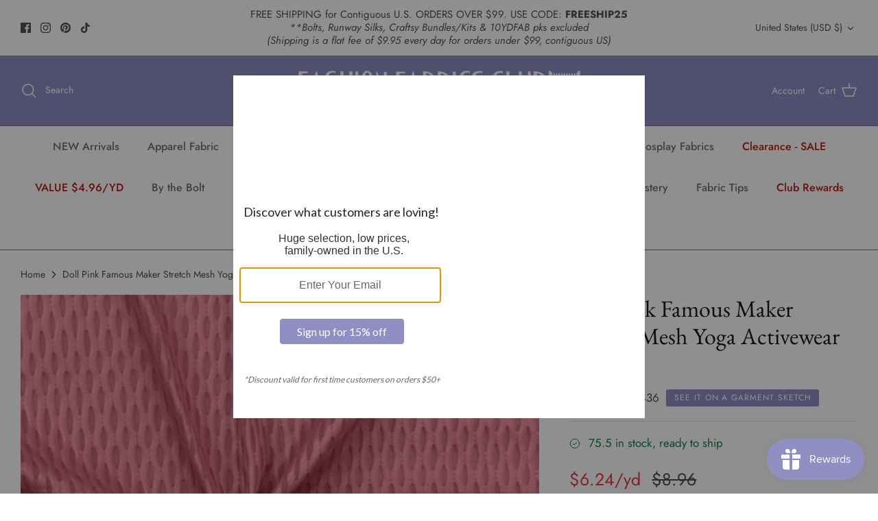

--- FILE ---
content_type: application/javascript
request_url: https://www.lightboxcdn.com/vendor/025284a4-7d8b-45d1-a033-d65b32a03c12/lightbox/d92a984a-063c-4254-bd53-4fa1c4aaab31/effects.js?cb=638836499231430000
body_size: 964
content:
window.DIGIOH_API.DIGIOH_LIGHTBOX_EFFECTS['d92a984a-063c-4254-bd53-4fa1c4aaab31'] = '[base64].G8sxzRAH1MICABEZmWMglARABhBZIWoBQADl02jaDdA8WAfwAbggDoIHEFpuA1Wi8wSUEFGQcgkSKBg0XxfjsVxOkqgJGBiVJcwhJqBgaTEhlBiZeM5GyXCYjIBZznjQxpjBTTtI4olTAUPJ-Q0YTGFKVgKQky5TGyCyYEAww3Pc4yElXaZgUcpBPI2XJ4D0DEihU.[base64].7AeBvoypgcG.[base64].t93Fq9qXffZ.35YuLXsHwUO1bWIvFatxP7bm-Ni-NuO1vrqvrdtlOHcro2Y6wdvM7Fva1Rz7dpZRgvA-D0vVfDrvq5s7brvzBue5-loE5sjPXc7lvu.Tvut6z87h59.p8fHqHJ5VzMZ53ufOrexfOKrxvftvtuXZm7el-fnvN8.w.JDH1HtADmE9Z4h2nhXN-NcrqUgYMvIax016z3fh3NO9Q.5uwHjdNk8AABewDUA4VSvkOWgd3bFgoDYCMqAiHANARfC4hIlCGFysgBQr5FgPini8Sh7wmEsLYRwksiAADqMCYDMW4DsWAGtmGsPYZwxAAAJFeLwpE7FYDCeRQilFBnwaHeYZx-TtHAG0IAA';
DIGIOH_API.BREAKPOINT_POINTER['d92a984a-063c-4254-bd53-4fa1c4aaab31'] = {};


--- FILE ---
content_type: application/javascript
request_url: https://www.lightboxcdn.com/vendor/025284a4-7d8b-45d1-a033-d65b32a03c12/lightbox.js?mb=1763285524597&lv=1
body_size: 275
content:
(function(){if(window.location.href.indexOf('boxqamode')>0){window.sessionStorage.setItem('xdibx_boxqamode', 1);}var a=document,b=a.createElement('script');b.type='text/javascript';b.async=!0;b.src=(a.location.protocol.toString().indexOf('http') === 0 ? '' : 'https:') + '//www.lightboxcdn.com/vendor/025284a4-7d8b-45d1-a033-d65b32a03c12/user'+((window.sessionStorage.getItem('xdibx_boxqamode')==1)?'_qa':'')+'.js?cb=638987255593909201';a=a.getElementsByTagName('script')[0];a.parentNode.insertBefore(b,a)})();

--- FILE ---
content_type: application/javascript
request_url: https://www.lightboxcdn.com/vendor/025284a4-7d8b-45d1-a033-d65b32a03c12/user.js?cb=638987255593909201
body_size: 4065
content:
const DIGIOH_PREVIEW_GLOBALS={DIGIOH_IS_PREVIEW:"boolean"==typeof DIGIOH_IS_PREVIEW&&DIGIOH_IS_PREVIEW||/true/.test("//false"),DIGIOH_SUBMISSION_OVERRIDE:"undefined"!=typeof DIGIOH_SUBMISSION_OVERRIDE&&DIGIOH_SUBMISSION_OVERRIDE.length>7?DIGIOH_SUBMISSION_OVERRIDE:"",DIGIOH_OVERRIDE_CACHE_VALUES:"undefined"!=typeof DIGIOH_OVERRIDE_CACHE_VALUES?DIGIOH_OVERRIDE_CACHE_VALUES:{},LIGHTBOX_GUID_PREVIEW:"undefined"!=typeof LIGHTBOX_GUID_PREVIEW?LIGHTBOX_GUID_PREVIEW:"",IS_PREVIEW_CLICK:"undefined"!=typeof PREVIEW_TYPE&&"click"==PREVIEW_TYPE,IS_PREVIEW_HOVER:"undefined"!=typeof PREVIEW_TYPE&&"hover"==PREVIEW_TYPE,IS_PREVIEW_SCROLL:"undefined"!=typeof PREVIEW_TYPE&&"scroll"==PREVIEW_TYPE,IS_PREVIEW_EXIT:"undefined"!=typeof PREVIEW_TYPE&&"exit"==PREVIEW_TYPE,DigiohPreviewOnScriptLoaded:"function"==typeof DigiohPreviewOnScriptLoaded?DigiohPreviewOnScriptLoaded:function(){},wasScriptOnLoadedCalled:"boolean"==typeof wasScriptOnLoadedCalled&&wasScriptOnLoadedCalled};var DIGIOH_API={};const DIGIOH_CUSTOM_JS_GLOBAL={};var DIGIOH_CUSTOM_JS_SUPER={},DIGIOH_CUSTOM_JS={};const DIGIOH_VENDOR_GUID="025284a4-7d8b-45d1-a033-d65b32a03c12",DIGIOH_VENDOR_SHORT_ID="43459",DIGIOH_PARTNER_NAME="ReSci",DIGIOH_KEEN_WRITE_KEY="[base64]";var DIGIOH_CACHE_VERSION="638836499224572320";const DIGIOH_STORAGE_TYPE="local_storage",DIGIOH_EMBED_TYPE="lightning",DIGIOH_USE_HTTPS_ONLY=/true/.test("false"),DIGIOH_LIGHTBOX_CONDITIONS=[];DIGIOH_LIGHTBOX_CONDITIONS[0]={},DIGIOH_LIGHTBOX_CONDITIONS[0].lightbox_guid="d92a984a-063c-4254-bd53-4fa1c4aaab31",DIGIOH_LIGHTBOX_CONDITIONS[0].conditions=[[{p:"S_current_page_url",o:"contains",v:"https://fashionfabricsclub.com",s:[],sd:"",ed:""}]],DIGIOH_LIGHTBOX_CONDITIONS[1]={},DIGIOH_LIGHTBOX_CONDITIONS[1].lightbox_guid="0a6dc90a-2a09-45e1-ad03-f14674093e28",DIGIOH_LIGHTBOX_CONDITIONS[1].conditions=[[{p:"E_device",o:"in_set",s:["Desktop","Tablet"],v:"",sd:"",ed:""},{p:"E_visitor_activity_visitor",o:"equals",v:"1",s:[],sd:"",ed:""},{p:"S_current_page_url",o:"contains",v:"https://fashionfabricsclub.com/",s:[],sd:"",ed:""}]],DIGIOH_LIGHTBOX_CONDITIONS[2]={},DIGIOH_LIGHTBOX_CONDITIONS[2].lightbox_guid="2f09d58a-5d6d-4e43-8335-2ddaa566b4ed",DIGIOH_LIGHTBOX_CONDITIONS[2].conditions=[[{p:"E_device",o:"equals",v:"Phone",s:[],sd:"",ed:""},{p:"E_visitor_activity_visitor",o:"equals",v:"1",s:[],sd:"",ed:""},{p:"S_current_page_url",o:"contains",v:"https://fashionfabricsclub.com/",s:[],sd:"",ed:""}]];const DIGIOH_LIGHTBOX_RULESETS={},DIGIOH_LIGHTBOX_IDS={"d92a984a-063c-4254-bd53-4fa1c4aaab31":"215910","0a6dc90a-2a09-45e1-ad03-f14674093e28":"215649","2f09d58a-5d6d-4e43-8335-2ddaa566b4ed":"215657"},DIGIOH_LIGHTBOX_NAMES={"d92a984a-063c-4254-bd53-4fa1c4aaab31":"215910 (Footer)","0a6dc90a-2a09-45e1-ad03-f14674093e28":"AP Lightbox Test: 215649 Desktop","2f09d58a-5d6d-4e43-8335-2ddaa566b4ed":"AP Lightbox Test: 215657 Mobile"},DIGIOH_VARIATION_TO_BOX_MAP={};DIGIOH_API.DIGIOH_LIGHTBOX_SETTINGS={},DIGIOH_API.DIGIOH_LIGHTBOX_EFFECTS={};let DIGIOH_LIGHTBOX_EFFECTS=DIGIOH_API.DIGIOH_LIGHTBOX_EFFECTS;DIGIOH_API.BREAKPOINT_POINTER={},DIGIOH_API.BREAKPOINT_POINTER["d92a984a-063c-4254-bd53-4fa1c4aaab31"]={},DIGIOH_API.BREAKPOINT_POINTER["0a6dc90a-2a09-45e1-ad03-f14674093e28"]={},DIGIOH_API.BREAKPOINT_POINTER["2f09d58a-5d6d-4e43-8335-2ddaa566b4ed"]={},DIGIOH_API.DIGIOH_PIXEL_THRESHOLDS={};let DIGIOH_DATA_STORAGE_TYPE_BY_BOX_OBJ={};DIGIOH_DATA_STORAGE_TYPE_BY_BOX_OBJ={"d92a984a-063c-4254-bd53-4fa1c4aaab31":"none","0a6dc90a-2a09-45e1-ad03-f14674093e28":"none","2f09d58a-5d6d-4e43-8335-2ddaa566b4ed":"none"};let DIGIOH_LIGHTBOX_MASTER_RULES={};DIGIOH_LIGHTBOX_MASTER_RULES={OneBoxPerPageview:!1,OneBoxPerSession:!1,OneBoxPerVisitor:!1,StopAfterFormSubmitted:!1,DisableIfCookiesDisabled:!1,IgnoreForInlineBoxes:!0,AllowMultipleBoxes:!1};let DIGIOH_LIGHTBOX_INLINES=[];DIGIOH_LIGHTBOX_INLINES=[{GUID:"d92a984a-063c-4254-bd53-4fa1c4aaab31",display_rules:"conditions",custom_js_rules:"all",position_using:"smart_tag",jquery_selector:"html>body>div:nth-child(2)>div:nth-child(5)>div>div>div>div:nth-child(2)>div>div:nth-child(2)>h2:contains('Subscribe')"}];let DIGIOH_LIGHTBOX_PRELOAD_ARR=[];DIGIOH_LIGHTBOX_PRELOAD_ARR=[];let DIGIOH_DYNAMIC_BOXES=[];DIGIOH_DYNAMIC_BOXES=[];let DIGIOH_SPLIT_TESTS_ARR=[];DIGIOH_SPLIT_TESTS_ARR=[];const DIGIOH_USE_CONSOLE=/true/.test("false"),DIGIOH_USE_RESPONSIVE=!1,DIGIOH_USE_PRQ=/true/.test("false"),DIGIOH_IS_QA=/true/.test("false"),DIGIOH_BLIP_LZ="NoIg7GB0Bs2QnABkgJgIxpAGgAQgCxxrQCsqJakGJ2e0KqayaAHCzCrSPY8xaui4pE8KkgRwkQxHBRzIUNAGZE02fMUzpotOJL4q-7WOT6ELY7uRKlqY.12il-NQIZlhnXCDRhb-MiZKVks9AylvYVEHeCh8LzxhdQYoT1DTA2VVSJk3GFRnVzl3VHj0.N0XHJ0wqjBsxNzihTEqxuSW9AtqyBioCMaajKolbsHe4NiCtpAkvLgSMdmm-Vkynr7GJaiJsVT18atezPoi-UDCLl9.[base64].B2cjRMJ2Am8IQbR5hKTMBtKMJRUseOhmPgqWy3unGAx0Dzr3Qv0x5yIYR7EmRQyQFf9nypE8aTxZNegeR8AJYWwUIg3gRkPK1DnEJRJhmJDnzgfA93FSD8QUUi.[base64].dB.x5GCEXi4J-Uy9FapgfUauShCkvS7CeJo.g2BUgDWIKCzVIKl5CpEEwEECGyHK7TTupGoSwFBBjBqVezVK1Px-uYJQsP0jiRr2j4dqoITi241bzq6orb0QQJwMOgbjqVS6WKskgYNWl7lOhcR4A8FqKTavUwqrbywc7QNByAxRoG426ZKfcoiBmzbOW-coAbsBrEX-6cJr-MhYDOVydHq9o8jc04.[base64].hO3OVu5vmBn4f0-1.vudL-Tl-wHP9-l9fzLD.s5P-OcjisECByTcgC5RazrK2AeiA.4Oxfv5JWdtig80cnULWq0zzsQFgNHgxBYHf0UBpchj8-TAJnHAwwBMX7KAzswpQaCGHKF.pwkgx9OEiS.jQjAdCUGcIpiAnhIiX7pmoR.Mkb8KEwFkTuNMTCxGsM4cLRobC3qWTgI5HmZ5h7EOYI-fU9DFHKDAQwpUyi5R2IQA4jAfDFFSwkZYtRlilAKJocWJxeYHHWNcZ4oRUjOHcMsfgDRliXFCNeNonhTjzGiMiUEoRdwHHBkyckl-8AwmKPgBEmhy8EkeJCR.[base64]";let COUPON_GROUP_POPULATE_OBJ={};COUPON_GROUP_POPULATE_OBJ={};const ClientJsDomMaxWaitSeconds=parseInt("0");let ACCOUNT_METADATA={};ACCOUNT_METADATA={recaptcha_enabled:"true"};const _digiohProtocol="https:"==window.parent.document.location.protocol?"https://":"http://",_digiohProtocolOverride=void 0!==DIGIOH_USE_HTTPS_ONLY&&!0===DIGIOH_USE_HTTPS_ONLY?"https://":_digiohProtocol,DIGIOH_CONFIG={REGION:"US",PROTOCOL:_digiohProtocol,PROTOCOL_USER_OVERRIDE:_digiohProtocolOverride,CDN_DOMAIN:"www.lightboxcdn.com",BOX_BASE_URL:_digiohProtocolOverride+"www.lightboxcdn.com",SUBMIT_BASE_URL:_digiohProtocolOverride+"submit.lightboxcdn.com",SUBMITCUS_BASE_URL:_digiohProtocolOverride+"submitcus.lightboxcdn.com",API_BASE_URL:_digiohProtocolOverride+"api.lightboxcdn.com",JSAPI_BASE_URL:_digiohProtocolOverride+"jsapi.lightboxcdn.com",COUPON_BASE_URL:_digiohProtocolOverride+"coupon.lightboxcdn.com",S3_BASE_URL:_digiohProtocolOverride+"s3.lightboxcdn.com",LOG_BASE_URL:_digiohProtocolOverride+"lgev.lightboxcdn.com",ROB_BASE_URL:_digiohProtocolOverride+"robert.lightboxcdn.com",BETA_BASE_URL:_digiohProtocolOverride+"beta.lightboxcdn.com",BETA2_BASE_URL:_digiohProtocolOverride+"beta2.lightboxcdn.com",BUILD_VERSION_NUMBER:"1.0.9274.34504",CUSTOM_FIELDS_LIMIT:parseInt("50")||50,USE_SUBMIT_POST:/true/.test("true"),CACHE_VALUES:{main:"757DBF1E99BC459DE1E0EF21149326FD",custom:"B2545533BD531A33124EA9CB316813E7",custom_box:"397CA9EC1E0CFC4973C1C48D7C146DBC",lightbox_builder:"4932CAB3DE9AE39D1E0F7512674A9A52",boxes:{},...DIGIOH_PREVIEW_GLOBALS.DIGIOH_OVERRIDE_CACHE_VALUES},NAMED_CUSTOM_FIELDS:[],DIGIOH_USE_BUGSNAG:/true/.test("false"),USE_LZ:/true/.test("true"),USE_GLOBAL_BOX_SUPPRESSION:/true/.test("false"),OVERRIDE_BOX_GUID:null};DIGIOH_API.CONFIG=DIGIOH_CONFIG,DIGIOH_API.CONFIG.CACHE_VALUES.boxes["d92a984a-063c-4254-bd53-4fa1c4aaab31"]="638836499231430000",DIGIOH_API.CONFIG.CACHE_VALUES.boxes["0a6dc90a-2a09-45e1-ad03-f14674093e28"]="638836318822100000",DIGIOH_API.CONFIG.CACHE_VALUES.boxes["2f09d58a-5d6d-4e43-8335-2ddaa566b4ed"]="638836318822100000",DIGIOH_API.CONFIG.NAMED_CUSTOM_FIELDS=[],DIGIOH_API.loadScript=function(I,_){var E=document.head,O=document.createElement("script");O.type="text/javascript",O.src=I,O.onreadystatechange=_,O.onload=_,E.appendChild(O)},DIGIOH_API.loadUserScript=async function(I,_){DIGIOH_IS_QA?I=I.replace(/\.[^/.]+$/,"_qa.js"):DIGIOH_IS_PREVIEW&&(I=I.replace(/\.[^/.]+$/,"_preview.js"));var E=DIGIOH_API.CONFIG.BOX_BASE_URL+"/vendor/"+DIGIOH_VENDOR_GUID+"/"+I;return _&&(E+="?cb="+_),new Promise(((I,_)=>{DIGIOH_API.loadScript(E,(function(){I(E+" loaded")}))}))},DIGIOH_IS_PREVIEW=DIGIOH_PREVIEW_GLOBALS.DIGIOH_IS_PREVIEW,DIGIOH_API.loadUserScript("custom.js",DIGIOH_API.CONFIG.CACHE_VALUES.custom).then((function(){DIGIOH_API.loadUserScript("main.js",DIGIOH_API.CONFIG.CACHE_VALUES.main)}));

--- FILE ---
content_type: application/javascript
request_url: https://www.lightboxcdn.com/vendor/025284a4-7d8b-45d1-a033-d65b32a03c12/lightbox/0a6dc90a-2a09-45e1-ad03-f14674093e28/breakpoints.js?cb=638836318822100000
body_size: -567
content:
window.DIGIOH_API.DIGIOH_PIXEL_THRESHOLDS['0a6dc90a-2a09-45e1-ad03-f14674093e28'] = {};


--- FILE ---
content_type: application/javascript
request_url: https://www.lightboxcdn.com/vendor/025284a4-7d8b-45d1-a033-d65b32a03c12/custom_box.js?cb=397CA9EC1E0CFC4973C1C48D7C146DBC
body_size: -291
content:
CUSTOM_JS_GUIDS_ARR=["22389a8d-da3d-434c-bb00-81e385070ef6"],CUSTOM_JS_BOX_EMBED={},CUSTOM_JS_BOX_EMBED["22389a8d-da3d-434c-bb00-81e385070ef6"]={},CUSTOM_JS_BOX_EMBED["22389a8d-da3d-434c-bb00-81e385070ef6"].trigger="After Form Validation",CUSTOM_JS_BOX_EMBED["22389a8d-da3d-434c-bb00-81e385070ef6"].include_filter="",CUSTOM_JS_BOX_EMBED["22389a8d-da3d-434c-bb00-81e385070ef6"].exclude_filter="",CUSTOM_JS_BOX_EMBED["22389a8d-da3d-434c-bb00-81e385070ef6"].include_exclude_function="",CUSTOM_JS_BOX_EMBED["22389a8d-da3d-434c-bb00-81e385070ef6"].code=function(e,_,d){BOX_CUSTOM_JS.log;try{var S=e.getCookie("rs_vid")||e.getCookie("rsci_vid")||"";return d.custom_20=S,d}catch(e){return BOX_CUSTOM_JS.logError(e,"custom_js_boxes"),e.message="DIGIOH: Custom JS Boxes #4262 -- "+e.message,window.console.error(e),!0}},CJSAPPS_ARR=[],CJSAPPS_BOXES={};

--- FILE ---
content_type: text/javascript
request_url: https://fashionfabricsclub.com/cdn/shop/t/18/assets/mezereon.js?v=90537756639457711571758302018
body_size: -160
content:
document.addEventListener("DOMContentLoaded",function(){if(!window.mz)return;mz.context.filterShow,$(document).on("quickbuy:loaded",function($quickbuyCont){!window.mz||!window.mz.track||Array.from(document.querySelectorAll(".form.product-purchase-form .button.button--large")).forEach(function(btn){btn.addEventListener("click",function(){var form=btn.form;if(form){var uid=form.getAttribute("data-product-id");uid&&window.mz.track("add2cart",{uid:uid})}})})});function afterUpdate(){mz.app.filterLayout!=="vertical"||mz.app.hits.total===0?$(".filter-container--side .filters").addClass("mz-hidden"):$(".filter-container--side .filters").removeClass("mz-hidden"),theme.ProductBlockManager.unloadImages(".mz-hits"),theme.ProductBlockManager.loadImages(".mz-hits"),$(".show-search .main-search__close.button").click(),$(".expanded .quickbuy-container .close-detail").click()}mz.app&&mz.app.$bus&&mz.app.$bus.on("after-update",afterUpdate)}),toggleFilter=function(){var aggs=document.querySelector(".mz-results");if(aggs)return aggs.classList.contains("mz-collapsed-filter")?aggs.classList.remove("mz-collapsed-filter"):aggs.classList.add("mz-collapsed-filter"),theme.ProductBlockManager.afterImagesResized(),!1};
//# sourceMappingURL=/cdn/shop/t/18/assets/mezereon.js.map?v=90537756639457711571758302018


--- FILE ---
content_type: application/javascript
request_url: https://www.lightboxcdn.com/vendor/025284a4-7d8b-45d1-a033-d65b32a03c12/lightbox/0a6dc90a-2a09-45e1-ad03-f14674093e28/settings.js?cb=638836318822100000
body_size: 9547
content:
window.DIGIOH_API.DIGIOH_LIGHTBOX_SETTINGS['0a6dc90a-2a09-45e1-ad03-f14674093e28'] = 'N4WAUABBBEA2CGBPA9gVwC7QFwVJKMA7gJYAm6AFthAGwAMdANOATBQKbEDmFmOArA2b4o0AEbIATqXaTqeVqJLkqOaAEZowxTADGyWFOrRJXMQAoATOoDsjCNbsPbASi0tF0AM7pEsdsYAdsiBAdqekvCkxKhexvzQHlAAvuGiYvC6ANZckmiBpPJJBND6hnJqphaW.Pz2NXUOtW5pJblRxOyBfDBVVgAsABz1QyODLcWixAC28FwBavBiNjaWAGbqugC0AJw0S1v9AMzqpFtiuuxHW.[base64].In.[base64].n2MWpblrIIXLnWFSRRY0WxfFNiJZ4yUDmScjLmOE7qIM-Wzp1i7LquFXszV2J1XuB4CsVLWfm1HVvlJiHfqoEBgTsiFAaNoHgQ-U0QCrPWwcz0EProS1oSt2FsQ-NF0bRO2rcbPUcYdvH8ROZ2fhdV0SyKt1SiqeWKQ-r3QAAEqg8wQEC.i6ISIT2IYhAQGClaXF49jw2ZWzIIQoSkBAB6ChwEAAKoggAyiC-nObDPVJ-ZACClbsvYfvsLAX2Ero8DY4FeOVtWhPhcT0AAMRHIPQ-hTTqWDvTGWM9Q6gLaVBVFV1nPlcQlUmovGX8w1QtdSLD5i0g11bp-0u.kIw3AWNGslGr.DyzBv5.ohesoQbu1WyUptbebr-W0.B0hEde2gkHqYHOoEMS7xD7SRSHdPk8wFS4E.F4SQq9oA0EGjIdBWwjj0DOP0FYZx4B0GWFsfYNh-iZH4BceA.QxAfDWGsXQuIwSoDBOocEkJhL71gsVP-pYhTwAPFAxCEgPTEyMkoPqMtoA3m7uUYwfQGj1FqMo.gVMeo-D8BOLwBgyChUiNEWIxgaC3lYLJEol5SDRE4TgK-kiVCgUHgrEaIFpp2JgGrQss1QIAV1vrJiv9Pyf22j.I2f9OIALtidGAcCwhO3AZdSBrtoEQHMeIDADpAgIKMvdOUxgC7cECBAVhJozTqH4AAUldAw4SmRw4pRHKgMQsZQGflQHuQi0NfgThLhGb22IK6IyssjWy.[base64].WGrUMavRZqOihqtaYgg5j0iZByHkHcKrRCss9RYdQxxWwNogOoPYkKYBMk6H0tlnLvVtpXLMeYnTg3wkRMiVE6JR2hVxPiepxh.[base64].[base64].CzKFY0oQO9lvaD4Q7sDDu8GNnQDlhaQQ3XHVJT2GlgCKVL1b.[base64].u2x9oa7Cye4fWv7IXhzVFkr489U3gN8XKSYGfgMojo7ZvbeUod6jJ3zlXfoGL4yr3Zefctir372vPLwONYFdlCPzeO8lB65185u45XJKG-IKQyqM8JocWoWRcyTv90eEPJ6DMDUTmCIePNhjmI0BPyNjHE3PBTY36XqEb366CP6Zqv4AJraf7qY.5n72po5D6AHe5qB9wP7DzP7-r.pQEf4WqwEQ62o7aVoX4EbVZmDwA3ZMDqz2B0DkYA4vp9wMJMHMrYgPZPaTrYGvaTrAbsazpfZQa8Z.YMhXb778aiZfqDYEGlrZDHo7jp7y6eA1pVAUFLJUFqF0HMgMHME1Kfr8jC6iC.ovaGHvYcbgbcbQZCGMiCYIat4iY7p6GSEp6EEyGYanqIEkFKHkGUE0E0EaGdrIiMHaH3YSEwDsF.owAAZvY8EfZ64QYCG.awbCHWE77cjIYhHJ7FqtRajtQHyiEPguqDTOIXyOKTTTzeIDQzyIT6boCGbGYIjgbCTPwWwOYmwbRmwMShJWZ.xOaC55K849QeZeY-bwB-Zxa0SSBBYhY9LhbnqRYMimgxZxYJYEhJZhyfahEEpp5o7yH4Z5YwD26Fbj7oz55T4z6e4Ey34gF9CV43GB7Lh150wb4Irb55GsHt6vEJ6H7d7vhwFiKI47HOpyYwBAHYg1poFgEYGTwv5BA4HBrrb4FOHSHlq7bbF.5D6eEZDeHUHqx-GA79zaEsHHIhGPZmqsacHGHRGmFzrfYWGJFWH0E2Hiqd5pEOFA4n5NGvzyFY6Q47SD4tE8mcmomOqw4aKk545uGE4SQkkk6hzk70iU7U79G1h06ALRLpIy79hs7vAWhk7c5qmNH87OauZgIQISQ.GS5SjS6ZJPTW65LIi1JrGxG6AG5xIPjG7GC8DoBghYAfAfCED-kgjDI2QggcT6QW5KlhilwkF7EWQ57UqZglZnEdwXHAEeqBHMFB68pjyPFwqb4ODuIzhE496x7cwfGd6J57oSZSEwAD5onRkj75ZBm54Jk.KZgMrnGEnWx37plMGZlr715h55mWAFnDbR7vglmnJlkg4VmoaZH97pa4ZD4xkHHNnoyJllYe7JmdnKkgE9k6H1ar4h5NbYgtbDkipFnjlt5x5TncgzmOFzmRrwH.49TIHz6oHoGDwQEwnv5wkwHX5Fp96Pl.F1kKEvlAkyIoEwDgngGYHLYoiwk.rwn.m.G7h8mgWqrgUgmKHdkflP5QlYEREIXYghqWo3g.[base64].KuZAoZ57WY5ksV5pZhVMqXxSeO81Zp-fxQph2JBr5NVvc0FkJzW0J2BP5iFf5wJAFqSh6FVchPN2WDl1FXh9VqhjVARzFLVE47V.[base64].hMmTj6RLjMDSJshWG7h6FtOej4jngfjuDrBxJNt2lURVjVJ.BP2fG9j7lh1RVCT0DNDUm2R4sFDl-.U-ZF1isriEAJ1EEv4Q0D4sENQVRF8T19RpuftlmUd0Atm314z1mx2PR5dD4wNoNvm.m4xkx0NMxhecN0WiNyxQWqNluC5-2fD6TNZ99yDqDC9zcy9m579TD695NeDP929BDg5RD55ZpR9bx15TTt5VD95dTo53NmNnjk2Aj9zoBMFIj7DJq0B6jUjPDtl.[base64].kVOugZA8A5WxSgQK8yAMgkyYyqANbW0EAAA4pEBckmXc149disPYMOxACsCvpTTANxk8UKpHtiCQxS988zZtRA9ihfSW3ckja9LsffVW-27W.W7qE2y22Vm2x23Wz2yWCe22SvQO6CcrRYKO0-5TH2dSQujO1vh83E0u-Qyu5Q5A-u3eKGzEoECwi5Fq-69QF09jpeDWzYs2r0-PUubuzStWwex7g28e-wK28Vvu525e32xuSXnPhC30GofRd.ZOzCjvW87Oy8b8zEmA3-9Of82yTw3Q.w.I9Nrm4srYPUHx84C-2w9-a6RI5LYWtI9Gii2BVx26qR7x04I4Px0J9CyJ3CwWptkk0C6hWk.hlNnJ4O1RgJ0p4J4tqLYReLWJ.CxJ-x38YXhFHp-BQZ.e1cQp8p8p2ZwRfBZZxEJIzZ64zox4Q-7Rb2ui7E0xVi0STi8E7NaE5Y4S9Y2-2U5Ye7bYdE847U1fdtnLVhtJzubVSFzRmF3if4yY8PQYSE5EdwcUxE7Y6SxUxizeTAKDjU1WQFzl24bI0F659qu-ndgYw40Y.ucffk5pXi3FwS9iPGzY.EeU9E6l0ySDl7YB-1-41hvZ8-fl-Xr17dlygN5Uw81.aiqN7i-ERN0UwlyU1O3V3N57UkQd8x-ZfYa1dS1l9bBwNkIZuwChLMKYEIrYudJIHkNGtN4JPVz1DkZcA8oVPahiU2IvrcZYMWxaTXd8IIibraQdXqyUNwvcg3CulOSYOwKmwKIuyUOGw3MYAAJpoCSAQAeQ.Am7OKwAE8wAM.o8QCVxWJwjIRcKQbwCoCwD2lxsTXsDQ.n5s90wQA0.tL0-M.[base64].bWDhnbK5HOJr7v9x5ngLW0A-b9H3fZUPz9.XeUDi3og54sH140tJaMAWPzHTrLThRJTNb0Q7XxfwvrHTK9WaIsRcIp4UQARHK7ERSI3YciKwAZZTMoBLLFUlEgdhC4TSiSVVikgN5D95IWrX2DxDNbq5NcpSOngACsp-jbSEBAF9CBAAAYvAC8CJs3QbA.4CvBdDKUmkEAKGNfWQ4VsYAe7c9oe0bb6Br2RNJgbhwkEEcZBfyW5kfxc4FcyYssCmBOy3rUdXm.9PMjfznaeASG9.E-k.zvJsctGWPMnvYgAE2AQBogSDjgEGCaZQB00X1jQF0xw4MBaAz6iEh-qYDhW2A4BHkjwEuwe8A.Q3iqBtIN1fYMvOntINtBagIAAAdQ8hZhFKAAeQcgeRykS.EQW8lxpNl1-jkTfkDzdxEdZ8KZNQdt3MAaC4o5MbQf2Ro76CmYLML9k1wf7LsPa.7Ndn32.7atnwurGwc0xliACHwTg2WF4J6ieJfWzMVTAKQCG-DNo.gmZuEltgM4ecMAR2A-BVZV0UeckYgSAnro5JfYBcQGIKBATVINcM.XQA8nYyMD-g2uYQQg0KEP0a4KDOemg0XoYNb2qg1FmmUfzCMnmVHadjTWnizx520eUwUxx6EscAO.QrIkMJ4Rwj.-MsYcm0xcSXxSi00BwTAC1h4jGWnRCZugOJEMsbYkSTYWqR2HKsEk4QkqkQJlCxJR-2OFBMYhoC6B1AlgdgDQDWC7ACwNAQ4EcFIDqBxK5CUUUcCIRJV606wBTDsD9KJsqQmuPcCmGQAcA4QtfUWDqxRFpdlS.CSIP92x4zgxEDvaRFhS7Ih9VaeqYTio1hacNLUJiE.JYmsRQgAesmeRsRiAE9BLAOsGYdPGZi-snEi0N6iKQ.h-C7MawoVhsOzpqAUMYQsXAyLuiG9c6WSUgYqwSqG4dcjpNfC6SNxD0x6xkUekq1gbL8Xkog2MsUPxqFh1yN7FQSR2P6vorRvqSjjoPXzgjdkeUDoQxy6G.s4RfzBEQCze4lisaK.csWvyrG0pSstY4jtUIBG1CmxTQo8h-1dSdj6aRZGEY.z7HNcLBr3AYQPl0530xxeNI4tWMJrKCZxXlY7JaOcrR8QRrYgcq0KFSrigGLeV.ox03G6jehR-SwVpy5oS9HOsnUmn0Fyith7grYHBJ5zgpe91OG2L.iIifIjiACTnICVFEaDlIC2zYHYJBMgI-ceoJFeIHBMVQISDxpUfTihNJhoSIBAeLCcows7e88JfnP3kOOSauFdGBXdQDb3Anyxm0F2fbo1zZROAwU7FWjCdxi7jcG-9tKbkSxm7Jd8qXfLcdABa5UtEm.vJFnlwybsTOJzaLSWRmK4vo-ggkxoMJICaytiKlXZjPFykmJdSma1ebvJM.FLdtqK3X8QH1cJoVg-mk7iRxK8m8TfGg3AyfYCEk0SyuBYvCeZLCa6VlqJLW7syXu78Sn-vfQcQMOsFfMMKHogZl6OVg4jm0Po31vm19Hk8hmyAIzM9VGYo5QxNmcMdM3epyt.qfRUKTACWbDFwaaza1qZJKCw0osCxXZsjX2bZjDmcDY5rzTLbLljx3yOlNOKqGXjSC84m8daM3rNC9BV.RvBoGfFQj1xCkswQpOf7OT.[base64].VynxPC6HdjGMfJeXX3SqrzPAoPGyVEzu4xNAcCUpyYiPQwdd3JzvU-T4WxIXy.JB3IbtNLYL3zbalkp-dJKS62S35C3H2bvK.mGytRyInfA3IGj2CrePQIMd6wUa3VZYlRPTEVJKkjNHWrLCqTAFJFLDuidU5Xos08wg1mpqzQLG1NNydT4aixY1ijX6mOt9xB0xWoeIjljS88ZQmObbLjkNjrijspOS2MWmpySg1.DOetO9kTkpUO8nafsNcb7SMZh0wElxybnvSW5LDQeSeXM7ec7pBhSRuPNUm.yI6bE7bgAqAUUcQF.EsBSZNMZE9QZFkybjAusnXdZuUM-KTDJQVwzg5RI.2pjKRnQ5mW5I8OoIsjpYz8ZOMossWNEDYyU6VOImcdhJkxjhsYrCmXayLpbD0lczBVvVLKUiQ6RCYn2uq2TFisYh7MypXzKdK5jEIDrNgFpG9K-l.ShAQMlShDKOgwycFcWSNPOYfDLm6DG5heNJqld1ZF.ZcYA1UXfsJUH4.2VotQUPhayJs4RZLJgAXMvhVzV-n8PrE1D55N8u8Qosv5py96XYkYVMFhGaKdxKkiJQIp7mmy3hhy5-j8JmVTS5luTamM8xTk3KlFADYhgzRAY.sNFGyl5Zl0Lkcde5mFOZa3KHk4SrFvQPzmRVs6oV65fc85cwyhZoq1OHc5CjipkYfKDFJclFaYtomWLq5ZK1boH0cVapnF9VYBeH0G7zLF52tDirrUCrdUDa.VCKibSipm1Yqo1DMUlQmpZBNRYk-vr4sfkQ9YFlQXKuDwQX2SNlsMguQfMD5Hyy5IKNlc5Q5XYgcmkXbrD5T5UBUuq.FXqobRFWm0YqcVMaolWSqyrrakCwptVyb5O01VMUxye.[base64].[base64].[base64].iHDb0PIO9p6TpVUt4DTBYA9IBAD4HpCsJ-6YuKpS6nsGYjiiGjBgGJqMxo9fgWrBtcDkGHQ68eLPDBVmx1I2ap2SwSnmoHiFy90ewkDgLvrUDs9fgnPbnt9ziCtR-egvBhRD1F7i9ss0ADyFL2VEQBV9sAWfg.t56A9geYewfar0x3a8jQX8ZavryTFD9tQRoeDjkjpAYLZgRmamYsDEBP6gk8AIzAUUt54GjMkwm3hdQwP0hpYwWMONQGwXEG8eF8agx634AD8kDDUV0Q3TQOE8KDWBnsDgeEgUHCD5B.AwwbOpkHqIIhqg2CBoM4A6DJsEQ-6yYO0GWDUe7UHkFgDsHa9huQnoIQGgqH1WICSIG1N2jFB8MeufenCDWCWpHprAMww0gsOQZrDQ2Ow9QAcNWGkB1lFw26OCbuGQ21ZLw9QWHS-HQizhjKOYdJLBHHsoR0qOEaCNOH.DYR-wxEfiOeHEjrh5Ix4a04BG3DKRrI2ke8NmTIjNhggNkYyN-HUjMRpI3EcyOAtSj1R8o3kcqPpH6jIRhI00YKNYaij0R7ELEZ8O5Haj-RwI30ZqPBy6jwxhowMfaNDHCj.R0Y4MZyMjHv-YxmY4sdaDLHOjsxpY.MbKOtGKjPRqo-Md2ONH9jzRw41EbaMnGOjYUroxcc8C9GVjExuY1MYWOPGtjzxnY-cb2N3GDjDxo45McuPTGNjqx0w9sZaOfHjj3x0478fBP.HITVx2EI4eBMwh1j1xzY2sdBNnHijUAFEwiZuNfGeo9xoE68fRPvGwTWJstoSdRNInbDGJ6E-SZxMVc8TEJgkz8aJN.GnjAJl4-ybeOcmPj9J2k2yZhMcm4TgJqk8SZBOknMT3RkU1yaFM8mZTfJ6UyyahOCn-Tkpuk0qY6msmxT3Jkk7ybJOanRAlJ3E2iYlP6mpTtx5U.CcZOmnkTApnU3Kb1MKmDTlprUyqYdNqnzTGp100ae1MmnqTJR-0.6fFN2n1Tqpw0zAGNM2mAz2JoM9GZDM0mwzHpiM9ACjNmMmTsJq06KeDO6mzTzpi0.ibdPWn0ztpxM16fDM-nIzfp-M7mdDPlnkzlZ1M9WZLMxmKTzZonhmeFNZnZTnp.M96cLO-n3TOZx03me7OKnGzaZjs6WcDNJnhzvZscy6YHNVmhzNZkc3Wb7MVmlzTZlcy2YTMzn6zc5lM5OcsPTnYzs51c.OaLPZmLzR59syedbMMndztZssxuYbNbnjziJvc2eYPM3mJzd5z88-f3OvnDzf5nc1OYfNxmnzcpjwO.EH5GZLDxgH4OKxrr.ASwdwiGKPpTDkNA6cF1C4EHQuQhMLXAbC7BZ55cR8QX0LQ85MZFkWQgFFgUKge0M.i0kawQXhyF0BwhB1jFi-rqtcL5KzcbF4SBNp3ApCnODAfUIQCEu2V64C-11OJaoC8WT0BSAwfoEOysGpA6ATIaVugE-wh-RaCiOAGSBAA__';


--- FILE ---
content_type: application/javascript
request_url: https://api.lightboxcdn.com/z9gd/43459/fashionfabricsclub.com/jsonp/z?cb=1763285526821&dre=l&callback=jQuery36406089641679883648_1763285526799&_=1763285526800
body_size: 1197
content:
jQuery36406089641679883648_1763285526799({"response":"[base64].[base64].T-RJZDwuWIk2iITE4RR0wGQAA5XBWiGlRWhNEd3ClHTIgD0S-IFkVAE0TKg4nn4bE58WTbAl5eKBka7viPuoCzMCjK4PSwkD03S5XlXgAXxZOhWEYRglnZaAFVYYhtQgGIwBgN1xw-N0IKAA__","dre":"l","success":true});

--- FILE ---
content_type: application/javascript
request_url: https://www.lightboxcdn.com/vendor/025284a4-7d8b-45d1-a033-d65b32a03c12/lightbox/0a6dc90a-2a09-45e1-ad03-f14674093e28/effects.js?cb=638836318822100000
body_size: 1554
content:
window.DIGIOH_API.DIGIOH_LIGHTBOX_EFFECTS['0a6dc90a-2a09-45e1-ad03-f14674093e28'] = 'N4WAUABBBEDuCWATA5gUwC4H10E8AOq0AXDAM5KoBGAhgE7QA04U05iVdxEokUMAxqVKY8Ae3Lp4ogHbxpyLtABm8AB6pEjZn2hiJU6Yv6pp6VLQC0x0-a28WpAhq48-O0QUMkArAAZfTPY6.AA24oQ-.tpQAL6BbtDUsgC21JIyLtHunopK1Ox2biyh4bn5hFlxWdCo1OTymUEsHiaKpAgN8UXQJaQRZB0KlV3FYX2YlACu6OgZJK7diPCOIdQ4XHkhfSM6uASK7HmTIeiF3fCpaIpnCXrw6V4ws3gWtPDIABanO81KSn1YVRcCwARgAHD8YKI.gDMOsSKCwcNqtRpqJML1-gsEqF4PwANYbahbVCQ6CSZL9AJZBz8WiiEIhTCTPBcalNMh0hlMxCiWCPXzIoLk2p9ejzGkwJYrNZEklk6V4VY4TAyETUNCYML5OXbSU9IQicT3AxyBQkZRqZxkhCIdAfLgAJgAnI6yR9UO8vlwACwQ.V4fJLBoSjksZ5cEFuyUsN6fU4kdlFHSUUQzUTJNmQlghVBKBMQQUcqockWqAvQABitFQpA-EAAwjIzKYGBAAMroWjUL3oCCzCA4USTWgQACS0lTqgAhDcdEpm41kyw8sl4CF4TBMJhkKJRMhc9uAOQAGTSoiPbdISVIFjF8CUc5xDNE4pgAGI.l.H9mYMT3o8PQmGY9C.qw8AAF79NAII-k-KYMpoJBdpMpIxjA9z.vwupoWGMCTNI7C0CEcj9JsfSSiWybKM2mAfKIAButihsuMCruum7QNuu77oemCnuel4QNe0i3veP7oT0L5vtAn7fhJeGJCRyCAdYIHwQ4kHQbBGkwKmIRIf2tCoWBmEkdhJDkbhrHQARREkdIZHEhRxZkgupiYAu.[base64].[base64].[base64].4QyfJ0HC1WOxoCpFUNgfA0FqCUF8linFmBSlZNiTAUlizSaFJJdQXFm0RD8ALDXao1LPTxmZaywRCLGlpKRSi80aKWAYvlOyhleL9gWkJcSiVjKlFRIpfS3FNK6XyrJYq7lXA2XCg5b2bVJAibgpYMUwVDlhUW3Of.[base64].gGKwC.YA59hEAASLaLQgkAw6LF37C6IHbFpIwb95p7PADEIAA__';
DIGIOH_API.BREAKPOINT_POINTER['0a6dc90a-2a09-45e1-ad03-f14674093e28'] = {};
